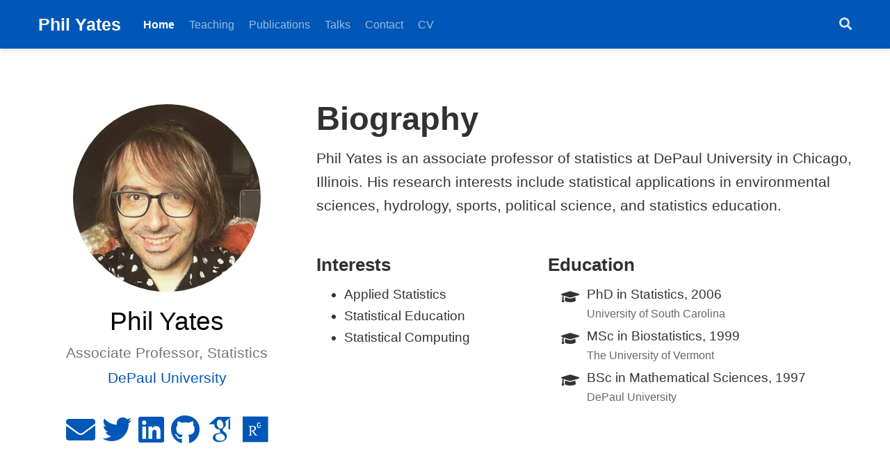

--- FILE ---
content_type: text/html;charset=UTF-8
request_url: https://pyates.netlify.app/
body_size: 7809
content:
<!DOCTYPE html><html lang="en-us"><head><meta charset="utf-8"><meta name="viewport" content="width=device-width,initial-scale=1"><meta http-equiv="x-ua-compatible" content="IE=edge"><meta name="generator" content="Source Themes Academic 4.8.0"><meta name="author" content="Phil Yates"><meta name="description" content="Associate Professor, Statistics"><link rel="alternate" hreflang="en-us" href="https://pyates.netlify.app/"><meta name="theme-color" content="#0057B7"><link rel="stylesheet" href="https://cdnjs.cloudflare.com/ajax/libs/academicons/1.8.6/css/academicons.min.css" integrity="sha256-uFVgMKfistnJAfoCUQigIl+JfUaP47GrRKjf6CTPVmw=" crossorigin="anonymous"><link rel="stylesheet" href="https://cdnjs.cloudflare.com/ajax/libs/font-awesome/5.12.0-1/css/all.min.css" integrity="sha256-4w9DunooKSr3MFXHXWyFER38WmPdm361bQS/2KUWZbU=" crossorigin="anonymous"><link rel="stylesheet" href="https://cdnjs.cloudflare.com/ajax/libs/fancybox/3.5.7/jquery.fancybox.min.css" integrity="sha256-Vzbj7sDDS/woiFS3uNKo8eIuni59rjyNGtXfstRzStA=" crossorigin="anonymous"><link rel="stylesheet" href="https://cdnjs.cloudflare.com/ajax/libs/highlight.js/9.18.1/styles/github.min.css" crossorigin="anonymous" title="hl-light"><link rel="stylesheet" href="https://cdnjs.cloudflare.com/ajax/libs/highlight.js/9.18.1/styles/dracula.min.css" crossorigin="anonymous" title="hl-dark" disabled=""><link rel="stylesheet" href="https://cdnjs.cloudflare.com/ajax/libs/leaflet/1.5.1/leaflet.css" integrity="sha256-SHMGCYmST46SoyGgo4YR/9AlK1vf3ff84Aq9yK4hdqM=" crossorigin="anonymous"><link rel="stylesheet" href="https://fonts.googleapis.com/css?family=Inconsolata&amp;display=swap"><link rel="stylesheet" href="/css/academic.min.e4a048f1137be2c550a3ee2fbddbfb23.css"><link rel="alternate" href="/index.xml" type="application/rss+xml" title="Phil Yates"><link rel="manifest" href="/index.webmanifest"><link rel="icon" type="image/png" href="/images/icon_hu0b7a4cb9992c9ac0e91bd28ffd38dd00_9727_32x32_fill_lanczos_center_2.png"><link rel="apple-touch-icon" type="image/png" href="/images/icon_hu0b7a4cb9992c9ac0e91bd28ffd38dd00_9727_192x192_fill_lanczos_center_2.png"><link rel="canonical" href="https://pyates.netlify.app/"><meta property="twitter:card" content="summary"><meta property="og:site_name" content="Phil Yates"><meta property="og:url" content="https://pyates.netlify.app/"><meta property="og:title" content="Phil Yates"><meta property="og:description" content="Associate Professor, Statistics"><meta property="og:image" content="https://pyates.netlify.app/images/icon_hu0b7a4cb9992c9ac0e91bd28ffd38dd00_9727_512x512_fill_lanczos_center_2.png"><meta property="twitter:image" content="https://pyates.netlify.app/images/icon_hu0b7a4cb9992c9ac0e91bd28ffd38dd00_9727_512x512_fill_lanczos_center_2.png"><meta property="og:locale" content="en-us"><meta property="og:updated_time" content="2025-10-28T17:00:00+00:00"><script type="application/ld+json">{"@context":"https://schema.org","@type":"WebSite","potentialAction":{"@type":"SearchAction","target":"https://pyates.netlify.app?q={search_term_string}","query-input":"required name=search_term_string"},"url":"https://pyates.netlify.app"}</script><title>Phil Yates</title><style type="text/css">.CtxtMenu_InfoClose {  top:.2em; right:.2em;}
.CtxtMenu_InfoContent {  overflow:auto; text-align:left; font-size:80%;  padding:.4em .6em; border:1px inset; margin:1em 0px;  max-height:20em; max-width:30em; background-color:#EEEEEE;  white-space:normal;}
.CtxtMenu_Info.CtxtMenu_MousePost {outline:none;}
.CtxtMenu_Info {  position:fixed; left:50%; width:auto; text-align:center;  border:3px outset; padding:1em 2em; background-color:#DDDDDD;  color:black;  cursor:default; font-family:message-box; font-size:120%;  font-style:normal; text-indent:0; text-transform:none;  line-height:normal; letter-spacing:normal; word-spacing:normal;  word-wrap:normal; white-space:nowrap; float:none; z-index:201;  border-radius: 15px;                     /* Opera 10.5 and IE9 */  -webkit-border-radius:15px;               /* Safari and Chrome */  -moz-border-radius:15px;                  /* Firefox */  -khtml-border-radius:15px;                /* Konqueror */  box-shadow:0px 10px 20px #808080;         /* Opera 10.5 and IE9 */  -webkit-box-shadow:0px 10px 20px #808080; /* Safari 3 & Chrome */  -moz-box-shadow:0px 10px 20px #808080;    /* Forefox 3.5 */  -khtml-box-shadow:0px 10px 20px #808080;  /* Konqueror */  filter:progid:DXImageTransform.Microsoft.dropshadow(OffX=2, OffY=2, Color="gray", Positive="true"); /* IE */}
</style><style type="text/css">.CtxtMenu_MenuClose {  position:absolute;  cursor:pointer;  display:inline-block;  border:2px solid #AAA;  border-radius:18px;  -webkit-border-radius: 18px;             /* Safari and Chrome */  -moz-border-radius: 18px;                /* Firefox */  -khtml-border-radius: 18px;              /* Konqueror */  font-family: "Courier New", Courier;  font-size:24px;  color:#F0F0F0}
.CtxtMenu_MenuClose span {  display:block; background-color:#AAA; border:1.5px solid;  border-radius:18px;  -webkit-border-radius: 18px;             /* Safari and Chrome */  -moz-border-radius: 18px;                /* Firefox */  -khtml-border-radius: 18px;              /* Konqueror */  line-height:0;  padding:8px 0 6px     /* may need to be browser-specific */}
.CtxtMenu_MenuClose:hover {  color:white!important;  border:2px solid #CCC!important}
.CtxtMenu_MenuClose:hover span {  background-color:#CCC!important}
.CtxtMenu_MenuClose:hover:focus {  outline:none}
</style><style type="text/css">.CtxtMenu_Menu {  position:absolute;  background-color:white;  color:black;  width:auto; padding:5px 0px;  border:1px solid #CCCCCC; margin:0; cursor:default;  font: menu; text-align:left; text-indent:0; text-transform:none;  line-height:normal; letter-spacing:normal; word-spacing:normal;  word-wrap:normal; white-space:nowrap; float:none; z-index:201;  border-radius: 5px;                     /* Opera 10.5 and IE9 */  -webkit-border-radius: 5px;             /* Safari and Chrome */  -moz-border-radius: 5px;                /* Firefox */  -khtml-border-radius: 5px;              /* Konqueror */  box-shadow:0px 10px 20px #808080;         /* Opera 10.5 and IE9 */  -webkit-box-shadow:0px 10px 20px #808080; /* Safari 3 & Chrome */  -moz-box-shadow:0px 10px 20px #808080;    /* Forefox 3.5 */  -khtml-box-shadow:0px 10px 20px #808080;  /* Konqueror */}
.CtxtMenu_MenuItem {  padding: 1px 2em;  background:transparent;}
.CtxtMenu_MenuArrow {  position:absolute; right:.5em; padding-top:.25em; color:#666666;  font-family: null; font-size: .75em}
.CtxtMenu_MenuActive .CtxtMenu_MenuArrow {color:white}
.CtxtMenu_MenuArrow.CtxtMenu_RTL {left:.5em; right:auto}
.CtxtMenu_MenuCheck {  position:absolute; left:.7em;  font-family: null}
.CtxtMenu_MenuCheck.CtxtMenu_RTL { right:.7em; left:auto }
.CtxtMenu_MenuRadioCheck {  position:absolute; left: .7em;}
.CtxtMenu_MenuRadioCheck.CtxtMenu_RTL {  right: .7em; left:auto}
.CtxtMenu_MenuInputBox {  padding-left: 1em; right:.5em; color:#666666;  font-family: null;}
.CtxtMenu_MenuInputBox.CtxtMenu_RTL {  left: .1em;}
.CtxtMenu_MenuComboBox {  left:.1em; padding-bottom:.5em;}
.CtxtMenu_MenuSlider {  left: .1em;}
.CtxtMenu_SliderValue {  position:absolute; right:.1em; padding-top:.25em; color:#333333;  font-size: .75em}
.CtxtMenu_SliderBar {  outline: none; background: #d3d3d3}
.CtxtMenu_MenuLabel {  padding: 1px 2em 3px 1.33em;  font-style:italic}
.CtxtMenu_MenuRule {  border-top: 1px solid #DDDDDD;  margin: 4px 3px;}
.CtxtMenu_MenuDisabled {  color:GrayText}
.CtxtMenu_MenuActive {  background-color: #606872;  color: white;}
.CtxtMenu_MenuDisabled:focus {  background-color: #E8E8E8}
.CtxtMenu_MenuLabel:focus {  background-color: #E8E8E8}
.CtxtMenu_ContextMenu:focus {  outline:none}
.CtxtMenu_ContextMenu .CtxtMenu_MenuItem:focus {  outline:none}
.CtxtMenu_SelectionMenu {  position:relative; float:left;  border-bottom: none; -webkit-box-shadow:none; -webkit-border-radius:0px; }
.CtxtMenu_SelectionItem {  padding-right: 1em;}
.CtxtMenu_Selection {  right: 40%; width:50%; }
.CtxtMenu_SelectionBox {  padding: 0em; max-height:20em; max-width: none;  background-color:#FFFFFF;}
.CtxtMenu_SelectionDivider {  clear: both; border-top: 2px solid #000000;}
.CtxtMenu_Menu .CtxtMenu_MenuClose {  top:-10px; left:-10px}
</style><style id="MJX-CHTML-styles">
mjx-container[jax="CHTML"] {
  line-height: 0;
}

mjx-container [space="1"] {
  margin-left: .111em;
}

mjx-container [space="2"] {
  margin-left: .167em;
}

mjx-container [space="3"] {
  margin-left: .222em;
}

mjx-container [space="4"] {
  margin-left: .278em;
}

mjx-container [space="5"] {
  margin-left: .333em;
}

mjx-container [rspace="1"] {
  margin-right: .111em;
}

mjx-container [rspace="2"] {
  margin-right: .167em;
}

mjx-container [rspace="3"] {
  margin-right: .222em;
}

mjx-container [rspace="4"] {
  margin-right: .278em;
}

mjx-container [rspace="5"] {
  margin-right: .333em;
}

mjx-container [size="s"] {
  font-size: 70.7%;
}

mjx-container [size="ss"] {
  font-size: 50%;
}

mjx-container [size="Tn"] {
  font-size: 60%;
}

mjx-container [size="sm"] {
  font-size: 85%;
}

mjx-container [size="lg"] {
  font-size: 120%;
}

mjx-container [size="Lg"] {
  font-size: 144%;
}

mjx-container [size="LG"] {
  font-size: 173%;
}

mjx-container [size="hg"] {
  font-size: 207%;
}

mjx-container [size="HG"] {
  font-size: 249%;
}

mjx-container [width="full"] {
  width: 100%;
}

mjx-box {
  display: inline-block;
}

mjx-block {
  display: block;
}

mjx-itable {
  display: inline-table;
}

mjx-row {
  display: table-row;
}

mjx-row > * {
  display: table-cell;
}

mjx-mtext {
  display: inline-block;
}

mjx-mstyle {
  display: inline-block;
}

mjx-merror {
  display: inline-block;
  color: red;
  background-color: yellow;
}

mjx-mphantom {
  visibility: hidden;
}

_::-webkit-full-page-media, _:future, :root mjx-container {
  will-change: opacity;
}

mjx-assistive-mml {
  position: absolute !important;
  top: 0px;
  left: 0px;
  clip: rect(1px, 1px, 1px, 1px);
  padding: 1px 0px 0px 0px !important;
  border: 0px !important;
  display: block !important;
  width: auto !important;
  overflow: hidden !important;
  -webkit-touch-callout: none;
  -webkit-user-select: none;
  -khtml-user-select: none;
  -moz-user-select: none;
  -ms-user-select: none;
  user-select: none;
}

mjx-assistive-mml[display="block"] {
  width: 100% !important;
}

mjx-c::before {
  display: block;
  width: 0;
}

.MJX-TEX {
  font-family: MJXZERO, MJXTEX;
}

.TEX-B {
  font-family: MJXZERO, MJXTEX-B;
}

.TEX-I {
  font-family: MJXZERO, MJXTEX-I;
}

.TEX-MI {
  font-family: MJXZERO, MJXTEX-MI;
}

.TEX-BI {
  font-family: MJXZERO, MJXTEX-BI;
}

.TEX-S1 {
  font-family: MJXZERO, MJXTEX-S1;
}

.TEX-S2 {
  font-family: MJXZERO, MJXTEX-S2;
}

.TEX-S3 {
  font-family: MJXZERO, MJXTEX-S3;
}

.TEX-S4 {
  font-family: MJXZERO, MJXTEX-S4;
}

.TEX-A {
  font-family: MJXZERO, MJXTEX-A;
}

.TEX-C {
  font-family: MJXZERO, MJXTEX-C;
}

.TEX-CB {
  font-family: MJXZERO, MJXTEX-CB;
}

.TEX-FR {
  font-family: MJXZERO, MJXTEX-FR;
}

.TEX-FRB {
  font-family: MJXZERO, MJXTEX-FRB;
}

.TEX-SS {
  font-family: MJXZERO, MJXTEX-SS;
}

.TEX-SSB {
  font-family: MJXZERO, MJXTEX-SSB;
}

.TEX-SSI {
  font-family: MJXZERO, MJXTEX-SSI;
}

.TEX-SC {
  font-family: MJXZERO, MJXTEX-SC;
}

.TEX-T {
  font-family: MJXZERO, MJXTEX-T;
}

.TEX-V {
  font-family: MJXZERO, MJXTEX-V;
}

.TEX-VB {
  font-family: MJXZERO, MJXTEX-VB;
}

mjx-stretchy-v mjx-c, mjx-stretchy-h mjx-c {
  font-family: MJXZERO, MJXTEX-S1, MJXTEX-S4, MJXTEX, MJXTEX-A ! important;
}

@font-face /* 0 */ {
  font-family: MJXZERO;
  src: url("https://cdn.jsdelivr.net/npm/mathjax@3/es5/output/chtml/fonts/woff-v2/MathJax_Zero.woff") format("woff");
}

@font-face /* 1 */ {
  font-family: MJXTEX;
  src: url("https://cdn.jsdelivr.net/npm/mathjax@3/es5/output/chtml/fonts/woff-v2/MathJax_Main-Regular.woff") format("woff");
}

@font-face /* 2 */ {
  font-family: MJXTEX-B;
  src: url("https://cdn.jsdelivr.net/npm/mathjax@3/es5/output/chtml/fonts/woff-v2/MathJax_Main-Bold.woff") format("woff");
}

@font-face /* 3 */ {
  font-family: MJXTEX-I;
  src: url("https://cdn.jsdelivr.net/npm/mathjax@3/es5/output/chtml/fonts/woff-v2/MathJax_Math-Italic.woff") format("woff");
}

@font-face /* 4 */ {
  font-family: MJXTEX-MI;
  src: url("https://cdn.jsdelivr.net/npm/mathjax@3/es5/output/chtml/fonts/woff-v2/MathJax_Main-Italic.woff") format("woff");
}

@font-face /* 5 */ {
  font-family: MJXTEX-BI;
  src: url("https://cdn.jsdelivr.net/npm/mathjax@3/es5/output/chtml/fonts/woff-v2/MathJax_Math-BoldItalic.woff") format("woff");
}

@font-face /* 6 */ {
  font-family: MJXTEX-S1;
  src: url("https://cdn.jsdelivr.net/npm/mathjax@3/es5/output/chtml/fonts/woff-v2/MathJax_Size1-Regular.woff") format("woff");
}

@font-face /* 7 */ {
  font-family: MJXTEX-S2;
  src: url("https://cdn.jsdelivr.net/npm/mathjax@3/es5/output/chtml/fonts/woff-v2/MathJax_Size2-Regular.woff") format("woff");
}

@font-face /* 8 */ {
  font-family: MJXTEX-S3;
  src: url("https://cdn.jsdelivr.net/npm/mathjax@3/es5/output/chtml/fonts/woff-v2/MathJax_Size3-Regular.woff") format("woff");
}

@font-face /* 9 */ {
  font-family: MJXTEX-S4;
  src: url("https://cdn.jsdelivr.net/npm/mathjax@3/es5/output/chtml/fonts/woff-v2/MathJax_Size4-Regular.woff") format("woff");
}

@font-face /* 10 */ {
  font-family: MJXTEX-A;
  src: url("https://cdn.jsdelivr.net/npm/mathjax@3/es5/output/chtml/fonts/woff-v2/MathJax_AMS-Regular.woff") format("woff");
}

@font-face /* 11 */ {
  font-family: MJXTEX-C;
  src: url("https://cdn.jsdelivr.net/npm/mathjax@3/es5/output/chtml/fonts/woff-v2/MathJax_Calligraphic-Regular.woff") format("woff");
}

@font-face /* 12 */ {
  font-family: MJXTEX-CB;
  src: url("https://cdn.jsdelivr.net/npm/mathjax@3/es5/output/chtml/fonts/woff-v2/MathJax_Calligraphic-Bold.woff") format("woff");
}

@font-face /* 13 */ {
  font-family: MJXTEX-FR;
  src: url("https://cdn.jsdelivr.net/npm/mathjax@3/es5/output/chtml/fonts/woff-v2/MathJax_Fraktur-Regular.woff") format("woff");
}

@font-face /* 14 */ {
  font-family: MJXTEX-FRB;
  src: url("https://cdn.jsdelivr.net/npm/mathjax@3/es5/output/chtml/fonts/woff-v2/MathJax_Fraktur-Bold.woff") format("woff");
}

@font-face /* 15 */ {
  font-family: MJXTEX-SS;
  src: url("https://cdn.jsdelivr.net/npm/mathjax@3/es5/output/chtml/fonts/woff-v2/MathJax_SansSerif-Regular.woff") format("woff");
}

@font-face /* 16 */ {
  font-family: MJXTEX-SSB;
  src: url("https://cdn.jsdelivr.net/npm/mathjax@3/es5/output/chtml/fonts/woff-v2/MathJax_SansSerif-Bold.woff") format("woff");
}

@font-face /* 17 */ {
  font-family: MJXTEX-SSI;
  src: url("https://cdn.jsdelivr.net/npm/mathjax@3/es5/output/chtml/fonts/woff-v2/MathJax_SansSerif-Italic.woff") format("woff");
}

@font-face /* 18 */ {
  font-family: MJXTEX-SC;
  src: url("https://cdn.jsdelivr.net/npm/mathjax@3/es5/output/chtml/fonts/woff-v2/MathJax_Script-Regular.woff") format("woff");
}

@font-face /* 19 */ {
  font-family: MJXTEX-T;
  src: url("https://cdn.jsdelivr.net/npm/mathjax@3/es5/output/chtml/fonts/woff-v2/MathJax_Typewriter-Regular.woff") format("woff");
}

@font-face /* 20 */ {
  font-family: MJXTEX-V;
  src: url("https://cdn.jsdelivr.net/npm/mathjax@3/es5/output/chtml/fonts/woff-v2/MathJax_Vector-Regular.woff") format("woff");
}

@font-face /* 21 */ {
  font-family: MJXTEX-VB;
  src: url("https://cdn.jsdelivr.net/npm/mathjax@3/es5/output/chtml/fonts/woff-v2/MathJax_Vector-Bold.woff") format("woff");
}
</style></head><body id="top" data-spy="scroll" data-offset="70" data-target="#navbar-main"><aside class="search-results" id="search"><div class="container"><section class="search-header"><div class="row no-gutters justify-content-between mb-3"><div class="col-6"><h1>Search</h1></div><div class="col-6 col-search-close"><a class="js-search" href="#"><i class="fas fa-times-circle text-muted" aria-hidden="true"></i></a></div></div><div id="search-box"><input name="q" id="search-query" placeholder="Search..." autocapitalize="off" autocomplete="off" autocorrect="off" spellcheck="false" type="search" class="form-control"></div></section><section class="section-search-results"><div id="search-hits"></div></section></div></aside><nav class="navbar navbar-expand-lg navbar-light compensate-for-scrollbar" id="navbar-main"><div class="container"><div class="d-none d-lg-inline-flex"><a class="navbar-brand" href="/">Phil Yates</a></div><button type="button" class="navbar-toggler" data-toggle="collapse" data-target="#navbar-content" aria-controls="navbar" aria-expanded="false" aria-label="Toggle navigation">
<span><i class="fas fa-bars"></i></span></button><div class="navbar-brand-mobile-wrapper d-inline-flex d-lg-none"><a class="navbar-brand" href="/">Phil Yates</a></div><div class="navbar-collapse main-menu-item collapse justify-content-start" id="navbar-content"><ul class="navbar-nav d-md-inline-flex"><li class="nav-item"><a class="nav-link active" href="/#about" data-target="#about"><span>Home</span></a></li><li class="nav-item"><a class="nav-link" href="/#teaching" data-target="#teaching"><span>Teaching</span></a></li><li class="nav-item"><a class="nav-link" href="/#publications" data-target="#publications"><span>Publications</span></a></li><li class="nav-item"><a class="nav-link" href="/#talks" data-target="#talks"><span>Talks</span></a></li><li class="nav-item"><a class="nav-link" href="/#contact" data-target="#contact"><span>Contact</span></a></li><li class="nav-item"><a class="nav-link" href="/files/cv.pdf"><span>CV</span></a></li></ul></div><ul class="nav-icons navbar-nav flex-row ml-auto d-flex pl-md-2"><li class="nav-item"><a class="nav-link js-search" href="#" aria-label="Search"><i class="fas fa-search" aria-hidden="true"></i></a></li></ul></div></nav><span class="js-widget-page d-none"></span><section id="about" class="home-section wg-about"><div class="container"><div class="row"><div class="col-12 col-lg-4"><div id="profile"><img class="avatar avatar-circle" src="/author/phil-yates/avatar_hud85da4ec0457b03ff5ec58473e8472bf_483352_270x270_fill_q90_lanczos_center.jpg" alt="Phil Yates"><div class="portrait-title"><h2>Phil Yates</h2><h3>Associate Professor, Statistics</h3><h3><a href="https://csh.depaul.edu/academics/mathematical-sciences/Pages/default.aspx" target="_blank" rel="noopener"><span>DePaul University</span></a></h3></div><ul class="network-icon" aria-hidden="true"><li><a href="/#contact"><i class="fas fa-envelope big-icon"></i></a></li><li><a href="https://twitter.com/philipayates" target="_blank" rel="noopener"><i class="fab fa-twitter big-icon"></i></a></li><li><a href="https://www.linkedin.com/in/phil-yates-8815992/" target="_blank" rel="noopener"><i class="fab fa-linkedin big-icon"></i></a></li><li><a href="https://github.com/philipayates" target="_blank" rel="noopener"><i class="fab fa-github big-icon"></i></a></li><li><a href="https://scholar.google.com/citations?hl=en&amp;user=Flt6NZEAAAAJ" target="_blank" rel="noopener"><i class="ai ai-google-scholar big-icon"></i></a></li><li><a href="https://www.researchgate.net/profile/Philip_Yates" target="_blank" rel="noopener"><i class="fab fa-researchgate big-icon"></i></a></li></ul></div></div><div class="col-12 col-lg-8"><h1>Biography</h1><p>Phil Yates is an associate professor of statistics at DePaul University in Chicago, Illinois. His research interests include statistical applications in environmental sciences, hydrology, sports, political science, and statistics education.</p><div class="row"><div class="col-md-5"><h3>Interests</h3><ul class="ul-interests"><li>Applied Statistics</li><li>Statistical Education</li><li>Statistical Computing</li></ul></div><div class="col-md-7"><h3>Education</h3><ul class="ul-edu fa-ul"><li><i class="fa-li fas fa-graduation-cap"></i><div class="description"><p class="course">PhD in Statistics, 2006</p><p class="institution">University of South Carolina</p></div></li><li><i class="fa-li fas fa-graduation-cap"></i><div class="description"><p class="course">MSc in Biostatistics, 1999</p><p class="institution">The University of Vermont</p></div></li><li><i class="fa-li fas fa-graduation-cap"></i><div class="description"><p class="course">BSc in Mathematical Sciences, 1997</p><p class="institution">DePaul University</p></div></li></ul></div></div></div></div></div></section><section id="teaching" class="home-section wg-blank"><div class="container"><div class="row"><div class="col-12 col-lg-4 section-heading"><h1>Teaching</h1></div><div class="col-12 col-lg-8"><h2>DePaul University</h2><p><em><a href="https://csh.depaul.edu/academics/mathematical-sciences/Pages/default.aspx" target="_blank" rel="noopener">Department of Mathematical Sciences</a></em></p><p><strong>Winter Quarter 2026</strong></p><ul><li>MAT 137: Business Statistics</li></ul><p><strong>Past Quarters: Autumn Quarter 2017 to Autumn Quarter 2025</strong></p><ul><li>ENV 260: Environmental Data Analysis</li><li>HON 180: Data Analysis and Statistics</li><li>MAT 137: Business Statistics</li><li>MAT 328/528: Design of Experiments</li><li>MAT 341/448: Statistical Methods Using SAS</li><li>MAT 348: Applied Statistical Methods</li><li>MAT 350/427: Bayesian Statistics</li><li>MAT 353: Probability &amp; Statistics III</li><li>MAT 356/456: Applied Regression Analysis</li><li>MAT 441: Applied Statistics I</li><li>MAT 442: Applied Statistics II</li><li>MAT 443: Applied Statistics III</li></ul><h2>Saint Michael's College</h2><p><em><a href="https://www.smcvt.edu/academics/majors-minors-and-curriculum/mathematics/" target="_blank" rel="noopener">Department of Mathematics</a></em></p><p><strong>Fall Semester 2010 to Spring Semester 2017</strong></p><ul><li>MA 120: Elementary Statistics</li><li>MA 140: Biological Data &amp; Statistics</li><li>MA 150: Calculus I</li><li>MA 160: Calculus II</li><li>MA 251: Probability and Statistics</li><li>MA 351: Applied Regression Analysis</li><li>MA 410: Seminar in Mathematics</li><li>MA 451: Applied Statistical Methods</li></ul><h2>Cal Poly Pomona</h2><p><em><a href="https://www.cpp.edu/sci/mathematics-statistics/index.shtml" target="_blank" rel="noopener">Department of Mathematics &amp; Statistics</a></em></p><p><strong>Fall Quarter 2007 to Spring Quarter 2010</strong></p><ul><li>MAT 114: Analytic Geometry and Calculus I</li><li>STA 120: Statistics with Applications</li><li>STA 241: Applied Probability Theory</li><li>STA 310: Sampling Theory and Applications</li><li>STA 326: Statistical Methods for Computer Scientists</li><li>STA 341: Applied Statistics</li><li>STA 432: Applied Regression Analysis</li><li>STA 533: Linear Statistical Methods I</li><li>STA 534: Linear Statistical Methods II</li><li>STA 565: Multivariate Statistics</li></ul><h2>University of South Carolina</h2><p><em><a href="https://sc.edu/study/colleges_schools/artsandsciences/statistics/index.php" target="_blank" rel="noopener">Department of Statistics</a></em></p><p><strong>Fall Semester 1999 to Spring Semester 2004</strong></p><ul><li>STAT 110: Introduction to Descriptive Statistics</li><li>STAT 201: Elementary Statistics</li><li>STAT 516: Statistical Methods II</li></ul></div></div></div></section><section id="publications" class="home-section wg-pages"><div class="container"><div class="row"><div class="col-12 col-lg-4 section-heading"><h1>Recent Publications</h1></div><div class="col-12 col-lg-8"><div class="alert alert-note"><div>Quickly discover relevant content by <a href="https://pyates.netlify.app/publication/">filtering publications</a>.</div></div><div class="media stream-item"><div class="media-body"><h3 class="article-title mb-0 mt-0"><a href="/publication/2024-01-01_grego2024/">Robust Local Likelihood Estimation for Non-stationary Flood Frequency Analysis</a></h3><div class="stream-meta article-metadata"><div><span>John M. Grego and Philip A. Yates</span></div></div><div class="btn-links"><a class="btn btn-outline-primary my-1 mr-1 btn-sm" href="https://doi.org/10.1007/s13253-024-00614-0" target="_blank" rel="noopener">DOI</a></div></div><div class="ml-3"></div></div><div class="media stream-item"><div class="media-body"><h3 class="article-title mb-0 mt-0"><a href="/publication/2019-01-01_yates2019/">Punching a Ticket to Cooperstown</a></h3><div class="stream-meta article-metadata"><div><span>Philip A. Yates</span></div></div><div class="btn-links"><a class="btn btn-outline-primary my-1 mr-1 btn-sm" href="https://www.tandfonline.com/doi/pdf/10.1080/10691898.2019.1565934?needAccess=true" target="_blank" rel="noopener">PDF</a>
<a class="btn btn-outline-primary my-1 mr-1 btn-sm" href="https://doi.org/https://doi.org/10.1080/10691898.2019.1565934" target="_blank" rel="noopener">DOI</a></div></div><div class="ml-3"></div></div><div class="media stream-item"><div class="media-body"><h3 class="article-title mb-0 mt-0"><a href="/publication/2018-01-01_bergman2018/">Voter Identification</a></h3><div class="stream-meta article-metadata"><div><span>Elizabeth Bergman</span>, <span>Dari Sylvester Tran</span>, <span>Philip Yates</span></div></div><div class="btn-links"></div></div><div class="ml-3"></div></div><div class="media stream-item"><div class="media-body"><h3 class="article-title mb-0 mt-0"><a href="/publication/2017-01-01-maa/">Guide to Evidence-Based Instructional Practices in Undergraduate Mathematics</a></h3><div class="stream-meta article-metadata"><div><span>Phil Yates, contributing writer</span></div></div><div class="btn-links"></div></div><div class="ml-3"></div></div><div class="media stream-item"><div class="media-body"><h3 class="article-title mb-0 mt-0"><a href="/publication/2017-01-01_krzaczek2017/">A Statistical Analysis of Atmospheric CO2 Levels at Mauna Loa</a></h3><div class="stream-meta article-metadata"><div><span>Lauren A. Krzaczek</span>, <span>Philip A. Yates</span></div></div><div class="btn-links"><a class="btn btn-outline-primary my-1 mr-1 btn-sm" href="https://lib.bsu.edu/beneficencepress/mathexchange/11-01/StatisticalAnalysis_Krzaczek_Yates.pdf" target="_blank" rel="noopener">PDF</a></div></div><div class="ml-3"></div></div><div class="see-all"><a href="/publication/">See all publications
<i class="fas fa-angle-right"></i></a></div></div></div></div></section><section id="talks" class="home-section wg-pages"><div class="container"><div class="row"><div class="col-12 col-lg-4 section-heading"><h1>Recent &amp; Upcoming Talks</h1></div><div class="col-12 col-lg-8"><div class="media stream-item"><div class="media-body"><h3 class="article-title mb-0 mt-0"><a href="/talk/lakeforest2025/">Let's Go Streaking! Probability &amp; Hitting Streaks in Baseball</a></h3><div class="stream-meta article-metadata"><div><span>Oct 28, 2025 5:00 PM</span>
<span class="middot-divider"></span><span>Lake Forest College</span></div><div><span>Phil Yates</span></div></div><div class="btn-links"><a class="btn btn-outline-primary my-1 mr-1 btn-sm" href="https://github.com/philipayates/academic-kickstart/blob/master/static/files/slides/hittingstreaks-lake%20forest.pdf" target="_blank" rel="noopener">Slides</a></div></div><div class="ml-3"></div></div><div class="media stream-item"><div class="media-body"><h3 class="article-title mb-0 mt-0"><a href="/talk/mcdc2024/">The TIF Illumination Project</a></h3><div class="stream-meta article-metadata"><div><span>Jun 26, 2024 11:00 AM</span>
<span class="middot-divider"></span><span>Northwestern Pritzker School of Law</span></div><div><span>Philip Yates</span></div></div><div class="btn-links"><a class="btn btn-outline-primary my-1 mr-1 btn-sm" href="https://github.com/philipayates/academic-kickstart/blob/master/static/files/slides/TIF-Project-6-26-24.pptx" target="_blank" rel="noopener">Slides</a></div></div><div class="ml-3"></div></div><div class="media stream-item"><div class="media-body"><h3 class="article-title mb-0 mt-0"><a href="/talk/impact2024/">Information Motivating Public Activism (IMPACT) Professional Panel</a></h3><div class="stream-meta article-metadata"><div><span>Mar 20, 2024 8:30 PM</span>
<span class="middot-divider"></span><span>Illinois Mathematics and Science Academy</span></div><div><span>Philip Yates</span></div></div><div class="btn-links"><a class="btn btn-outline-primary my-1 mr-1 btn-sm" href="https://drive.google.com/file/d/1lZYQRy42LgqGZKWIkjS2lY4ro4kJ48j7/view" target="_blank" rel="noopener">PDF</a></div></div><div class="ml-3"></div></div><div class="media stream-item"><div class="media-body"><h3 class="article-title mb-0 mt-0"><a href="/talk/innovationdpu2024/">Metropolitan Chicago Data-science Corps: Engaging students with data science through community partnerships</a></h3><div class="stream-meta article-metadata"><div><span>Jan 26, 2024 3:30 PM</span>
<span class="middot-divider"></span><span>Chicago, IL</span></div><div><span>Philip Yates</span></div></div><div class="btn-links"><a class="btn btn-outline-primary my-1 mr-1 btn-sm" href="https://github.com/philipayates/academic-kickstart/blob/master/static/files/posters/Denver_HDR_MCDC_Poster_VdLee.pdf" target="_blank" rel="noopener">Poster</a></div></div><div class="ml-3"></div></div><div class="media stream-item"><div class="media-body"><h3 class="article-title mb-0 mt-0"><a href="/talk/uscots2023/">The Metropolitan Chicago Data Science Corps (MCDC): Learning from Data to Support Communities</a></h3><div class="stream-meta article-metadata"><div><span>Jun 3, 2023 11:00 AM</span>
<span class="middot-divider"></span><span>State College, PA</span></div><div><span>Philip A. Yates</span></div></div><div class="btn-links"><a class="btn btn-outline-primary my-1 mr-1 btn-sm" href="https://github.com/philipayates/academic-kickstart/blob/master/static/files/posters/USCOTS%202023.pdf" target="_blank" rel="noopener">Poster</a></div></div><div class="ml-3"></div></div><div class="see-all"><a href="/talk/">See all talks
<i class="fas fa-angle-right"></i></a></div></div></div></div></section><section id="contact" class="home-section wg-contact"><div class="container"><div class="row contact-widget"><div class="col-12 col-lg-4 section-heading"><h1>Contact</h1></div><div class="col-12 col-lg-8"><ul class="fa-ul"><li><i class="fa-li fas fa-envelope fa-2x" aria-hidden="true"></i><span id="person-email"><a href="mailto:PYATES@depaul.edu">PYATES@depaul.edu</a></span></li><li><i class="fa-li fas fa-phone fa-2x" aria-hidden="true"></i><span id="person-telephone"><a href="tel:773-325-4216">773-325-4216</a></span></li><li><i class="fa-li fas fa-map-marker fa-2x" aria-hidden="true"></i><span id="person-address">Schmitt Academic Center, Room 507, 2320 N. Kenmore Ave., Chicago, IL 60614</span></li><li><i class="fa-li fas fa-clock fa-2x" aria-hidden="true"></i><span>Monday 3:30 to 5:30 PM, Tuesday &amp; Thursday 10:00 to 11:00 AM</span></li></ul><div class="d-none"><input id="map-provider" value="2">
<input id="map-lat" value="41.924218">
<input id="map-lng" value="-87.655146">
<input id="map-dir" value="Schmitt Academic Center, Room 507, 2320 N. Kenmore Ave., Chicago, IL 60614">
<input id="map-zoom" value="15">
<input id="map-api-key" value=""></div><div id="map" class="leaflet-container leaflet-touch leaflet-fade-anim leaflet-grab leaflet-touch-drag leaflet-touch-zoom" tabindex="0" style="position: relative;"><div class="leaflet-pane leaflet-map-pane" style="transform: translate3d(0px, 0px, 0px);"><div class="leaflet-pane leaflet-tile-pane"><div class="leaflet-layer " style="z-index: 1; opacity: 1;"><div class="leaflet-tile-container leaflet-zoom-animated" style="z-index: 19; transform: translate3d(0px, 0px, 0px) scale(1);"><img alt="" role="presentation" src="https://c.tile.openstreetmap.org/15/8404/12172.png" class="leaflet-tile" style="width: 256px; height: 256px; transform: translate3d(18px, -162px, 0px); opacity: 1;"><img alt="" role="presentation" src="https://a.tile.openstreetmap.org/15/8405/12172.png" class="leaflet-tile" style="width: 256px; height: 256px; transform: translate3d(274px, -162px, 0px); opacity: 1;"><img alt="" role="presentation" src="https://a.tile.openstreetmap.org/15/8404/12173.png" class="leaflet-tile" style="width: 256px; height: 256px; transform: translate3d(18px, 94px, 0px); opacity: 1;"><img alt="" role="presentation" src="https://b.tile.openstreetmap.org/15/8405/12173.png" class="leaflet-tile" style="width: 256px; height: 256px; transform: translate3d(274px, 94px, 0px); opacity: 1;"><img alt="" role="presentation" src="https://b.tile.openstreetmap.org/15/8403/12172.png" class="leaflet-tile" style="width: 256px; height: 256px; transform: translate3d(-238px, -162px, 0px); opacity: 1;"><img alt="" role="presentation" src="https://b.tile.openstreetmap.org/15/8406/12172.png" class="leaflet-tile" style="width: 256px; height: 256px; transform: translate3d(530px, -162px, 0px); opacity: 1;"><img alt="" role="presentation" src="https://c.tile.openstreetmap.org/15/8403/12173.png" class="leaflet-tile" style="width: 256px; height: 256px; transform: translate3d(-238px, 94px, 0px); opacity: 1;"><img alt="" role="presentation" src="https://c.tile.openstreetmap.org/15/8406/12173.png" class="leaflet-tile" style="width: 256px; height: 256px; transform: translate3d(530px, 94px, 0px); opacity: 1;"></div></div></div><div class="leaflet-pane leaflet-shadow-pane"><img src="https://cdnjs.cloudflare.com/ajax/libs/leaflet/1.5.1/images/marker-shadow.png" class="leaflet-marker-shadow leaflet-zoom-animated" alt="" style="margin-left: -12px; margin-top: -41px; width: 41px; height: 41px; transform: translate3d(385px, 175px, 0px);"></div><div class="leaflet-pane leaflet-overlay-pane"></div><div class="leaflet-pane leaflet-marker-pane"><img src="https://cdnjs.cloudflare.com/ajax/libs/leaflet/1.5.1/images/marker-icon.png" class="leaflet-marker-icon leaflet-zoom-animated leaflet-interactive" alt="" tabindex="0" style="margin-left: -12px; margin-top: -41px; width: 25px; height: 41px; transform: translate3d(385px, 175px, 0px); z-index: 175;"></div><div class="leaflet-pane leaflet-tooltip-pane"></div><div class="leaflet-pane leaflet-popup-pane"></div><div class="leaflet-proxy leaflet-zoom-animated" style="transform: translate3d(2.15179e+06px, 3.11637e+06px, 0px) scale(16384);"></div></div><div class="leaflet-control-container"><div class="leaflet-top leaflet-left"><div class="leaflet-control-zoom leaflet-bar leaflet-control"><a class="leaflet-control-zoom-in" href="#" title="Zoom in" role="button" aria-label="Zoom in">+</a><a class="leaflet-control-zoom-out" href="#" title="Zoom out" role="button" aria-label="Zoom out">−</a></div></div><div class="leaflet-top leaflet-right"></div><div class="leaflet-bottom leaflet-left"></div><div class="leaflet-bottom leaflet-right"><div class="leaflet-control-attribution leaflet-control"><a href="https://leafletjs.com" title="A JS library for interactive maps">Leaflet</a> | © <a href="http://www.openstreetmap.org/copyright">OpenStreetMap</a></div></div></div></div></div></div></div></section><div class="container"><footer class="site-footer"><p class="powered-by"></p><p class="powered-by">Published with
<a href="https://sourcethemes.com/academic/" target="_blank" rel="noopener">Academic Website Builder</a>
<span class="float-right" aria-hidden="true"><a href="#" class="back-to-top"><span class="button_icon"><i class="fas fa-chevron-up fa-2x"></i></span></a></span></p></footer></div><div id="modal" class="modal fade" role="dialog"><div class="modal-dialog"><div class="modal-content"><div class="modal-header"><h5 class="modal-title">Cite</h5><button type="button" class="close" data-dismiss="modal" aria-label="Close">
<span aria-hidden="true">×</span></button></div><div class="modal-body"><pre><code class="tex hljs"></code></pre></div><div class="modal-footer"><a class="btn btn-outline-primary my-1 js-copy-cite" href="#" target="_blank"><i class="fas fa-copy"></i>Copy</a>
<a class="btn btn-outline-primary my-1 js-download-cite" href="#" target="_blank"><i class="fas fa-download"></i>Download</a><div id="modal-error"></div></div></div></div></div><iframe id="netlify-identity-widget" title="Netlify identity widget" style="position: fixed; top: 0; left: 0; border: none; width: 100%; height: 100%; overflow: visible; background: transparent; display: none; z-index: 99; " src="about:blank"></iframe></body></html>